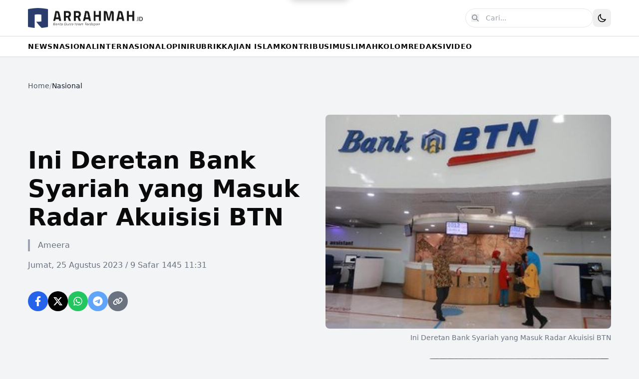

--- FILE ---
content_type: text/html
request_url: https://www.arrahmah.id/ini-deretan-bank-syariah-yang-masuk-radar-akuisisi-btn/
body_size: 18769
content:
<!DOCTYPE html><html lang="id"> <head><meta charset="UTF-8"><meta name="viewport" content="width=device-width, initial-scale=1.0"><meta name="description" content><link rel="icon" type="image/svg+xml" href="/favicon.svg"><meta name="generator" content="Astro v5.16.2"><title>Ini Deretan Bank Syariah yang Masuk Radar Akuisisi BTN - Situs Informasi Dunia Islam Terdepan</title><!-- Open Graph --><meta property="og:title" content="Ini Deretan Bank Syariah yang Masuk Radar Akuisisi BTN"><meta property="og:description" content><meta property="og:image" content="https://img.arrahmah.id/06d4585/w_800,h_600/static.arrahmah.id/wp/images/stories/2023/08/8cea2d1b-3542-48d9-a38c-e0942170cfaf_169.jpeg"><meta property="og:type" content="article"><meta property="og:url" content="https://www.arrahmah.id/ini-deretan-bank-syariah-yang-masuk-radar-akuisisi-btn"><meta property="og:site_name" content="Arrahmah.id"><!-- Twitter Card --><meta name="twitter:card" content="summary_large_image"><meta name="twitter:title" content="Ini Deretan Bank Syariah yang Masuk Radar Akuisisi BTN"><meta name="twitter:description" content><meta name="twitter:image" content="https://img.arrahmah.id/06d4585/w_800,h_600/static.arrahmah.id/wp/images/stories/2023/08/8cea2d1b-3542-48d9-a38c-e0942170cfaf_169.jpeg"><link rel="preconnect" href="https://fonts.googleapis.com"><link rel="preconnect" href="https://fonts.gstatic.com" crossorigin><link href="https://fonts.googleapis.com/css2?family=Playfair+Display:wght@700;900&family=Roboto:wght@400;500;700&display=swap" rel="stylesheet"><meta name="astro-view-transitions-enabled" content="true"><meta name="astro-view-transitions-fallback" content="animate"><script type="module" src="/_astro/ClientRouter.astro_astro_type_script_index_0_lang.BZKiRtLQ.js"></script><script>(function(){const jetpackStatsSrc = "https://stats.wp.com/e-202604.js";

      const getThemePreference = () => {
        if (typeof localStorage !== "undefined" && localStorage.getItem("theme")) {
          return localStorage.getItem("theme");
        }
        return window.matchMedia("(prefers-color-scheme: dark)").matches
          ? "dark"
          : "light";
      };

      const applyTheme = () => {
        const isDark = getThemePreference() === "dark";
        document.documentElement.classList[isDark ? "add" : "remove"]("dark");
      };

      // Apply theme on initial load
      applyTheme();

      // CRITICAL: Apply theme to newDocument BEFORE swap happens
      // This is the recommended Astro pattern for dark mode with View Transitions
      document.addEventListener("astro:before-swap", (event) => {
        const isDark = getThemePreference() === "dark";
        event.newDocument.documentElement.classList[isDark ? "add" : "remove"]("dark");
      });

      const trackJetpack = () => {
        if (window._stq) {
          window._stq.push(["trackPageview"]);
        }
      };

      // Track theme changes via MutationObserver
      let themeObserver = null;
      const initObserver = () => {
        if (themeObserver) themeObserver.disconnect();
        if (typeof localStorage !== "undefined") {
          themeObserver = new MutationObserver(() => {
            const isDark = document.documentElement.classList.contains("dark");
            localStorage.setItem("theme", isDark ? "dark" : "light");
          });
          themeObserver.observe(document.documentElement, {
            attributes: true,
            attributeFilter: ["class"],
          });
        }
      };

      // Re-init observer after swap (for new document)
      document.addEventListener("astro:after-swap", () => {
        initObserver();
        trackJetpack();
      });

      // Loading pill for View Transitions
      document.addEventListener("astro:before-preparation", () => {
        const pill = document.getElementById("loading-pill");
        if (pill) pill.classList.add("active");
      });

      document.addEventListener("astro:after-preparation", () => {
        const pill = document.getElementById("loading-pill");
        if (pill) pill.classList.remove("active");
      });

      if (typeof localStorage !== "undefined") {
        initObserver();
      }
    })();</script><script type="text/javascript" src="https://stats.wp.com/e-202604.js" id="jetpack-stats-js" defer data-astro-transition-persist="astro-m4twhcdh-1"></script><link rel="stylesheet" href="/_astro/_path_.aQbF54un.css">
<style>.astro-route-announcer{position:absolute;left:0;top:0;clip:rect(0 0 0 0);clip-path:inset(50%);overflow:hidden;white-space:nowrap;width:1px;height:1px}.scrollbar-hide[data-astro-cid-6bnvirno]{-ms-overflow-style:none;scrollbar-width:none}.scrollbar-hide[data-astro-cid-6bnvirno]::-webkit-scrollbar{display:none}body{font-family:Roboto,-apple-system,BlinkMacSystemFont,Segoe UI,sans-serif}.text-primary{color:#1e40af}.dark .text-primary-dark{color:#3b82f6}.bg-primary{background-color:#1e40af}.hover\:text-primary:hover{color:#1e40af}.dark .dark\:hover\:text-primary-dark:hover{color:#3b82f6}.group:hover .group-hover\:text-primary{color:#1e40af}.dark .group:hover .dark\:group-hover\:text-primary-dark{color:#3b82f6}.group:hover .group-hover\:bg-primary{background-color:#1e40af}.loading-pill{position:fixed;top:0;left:50%;transform:translate(-50%) translateY(-100%);z-index:9999;display:flex;align-items:center;gap:8px;padding:10px 20px;background:#1e40af;color:#fff;border-radius:0 0 20px 20px;font-size:14px;font-weight:500;box-shadow:0 4px 12px #00000026;transition:transform .3s ease}.dark .loading-pill{background:#3b82f6}.loading-pill.active{transform:translate(-50%) translateY(0)}.loading-spinner{width:18px;height:18px;animation:spin 1s linear infinite}@keyframes spin{to{transform:rotate(360deg)}}@keyframes astroFadeInOut{0%{opacity:1}to{opacity:0}}@keyframes astroFadeIn{0%{opacity:0;mix-blend-mode:plus-lighter}to{opacity:1;mix-blend-mode:plus-lighter}}@keyframes astroFadeOut{0%{opacity:1;mix-blend-mode:plus-lighter}to{opacity:0;mix-blend-mode:plus-lighter}}@keyframes astroSlideFromRight{0%{transform:translate(100%)}}@keyframes astroSlideFromLeft{0%{transform:translate(-100%)}}@keyframes astroSlideToRight{to{transform:translate(100%)}}@keyframes astroSlideToLeft{to{transform:translate(-100%)}}@media(prefers-reduced-motion){::view-transition-group(*),::view-transition-old(*),::view-transition-new(*){animation:none!important}[data-astro-transition-scope]{animation:none!important}}
</style>
<link rel="stylesheet" href="/_astro/_path_.Dftn0hgn.css">
<style>@keyframes slideUp{0%{transform:translateY(100px);opacity:0}to{transform:translateY(0);opacity:1}}@keyframes fadeInUp{0%{transform:translateY(30px);opacity:0}to{transform:translateY(0);opacity:1}}@keyframes blob{0%,to{transform:translate(0) scale(1)}25%{transform:translate(20px,-50px) scale(1.1)}50%{transform:translate(-20px,20px) scale(.9)}75%{transform:translate(50px,50px) scale(1.05)}}.animate-slideUp[data-astro-cid-blwn7s3c]{animation:slideUp 1s ease-out both}.animate-fadeInUp[data-astro-cid-blwn7s3c]{animation:fadeInUp .8s ease-out both}.animate-blob[data-astro-cid-blwn7s3c]{animation:blob 7s infinite}.animation-delay-2000[data-astro-cid-blwn7s3c]{animation-delay:2s}.animation-delay-4000[data-astro-cid-blwn7s3c]{animation-delay:4s}.animate-pulse[data-astro-cid-blwn7s3c]{animation:pulse 3s cubic-bezier(.4,0,.6,1) infinite}@keyframes pulse{0%,to{opacity:1}50%{opacity:.5}}.line-clamp-2[data-astro-cid-blwn7s3c]{display:-webkit-box;-webkit-line-clamp:2;-webkit-box-orient:vertical;overflow:hidden}.font-sans[data-astro-cid-blwn7s3c]{font-family:Roboto,-apple-system,BlinkMacSystemFont,Segoe UI,sans-serif}html.dark{color-scheme:dark}.dark[data-astro-cid-blwn7s3c] h1[data-astro-cid-blwn7s3c]{color:#3b82f6!important}.dark[data-astro-cid-blwn7s3c] a[data-astro-cid-blwn7s3c][style*="background-color: #1e40af"]{background-color:#3b82f6!important}.dark[data-astro-cid-blwn7s3c] a[data-astro-cid-blwn7s3c][style*="color: #1e40af"]{color:#3b82f6!important;border-color:#3b82f6!important}.dark[data-astro-cid-blwn7s3c] span[data-astro-cid-blwn7s3c][style*="color: #1e40af"]{color:#3b82f6!important}.dark[data-astro-cid-blwn7s3c] div[data-astro-cid-blwn7s3c][style*="background-color: rgba(30, 64, 175"]{background-color:#3b82f61a!important}.group[data-astro-cid-blwn7s3c]:hover .group-hover\:text-primary[data-astro-cid-blwn7s3c]{color:#1e40af}.dark[data-astro-cid-blwn7s3c] .group[data-astro-cid-blwn7s3c]:hover .group-hover\:text-primary[data-astro-cid-blwn7s3c]{color:#3b82f6}
.prose{color:inherit}.prose p{line-height:1.75;margin-bottom:1.25rem}.prose h2{font-size:1.875rem;font-weight:600;margin:2rem 0 1rem}.prose h3{font-size:1.5rem;font-weight:600;margin:1.5rem 0 .75rem}.prose a{color:#1e40af;text-decoration:underline}.dark .prose a{color:#3b82f6}.prose a:hover{opacity:.8}.prose strong{font-weight:700}.prose em{font-style:italic}.prose blockquote{border-left:4px solid #1e40af;padding-left:1rem;margin:1.5rem 0;color:#666}.dark .prose blockquote{color:#aaa;border-left-color:#3b82f6}.prose ul,.prose ol{margin:1.25rem 0;padding-left:1.875rem}.prose li{margin-bottom:.5rem}.prose img{max-width:100%;height:auto;margin:1.5rem 0;border-radius:.5rem}.embed-twitter{display:flex;max-width:500px;width:100%;margin:10px 0}.embed-twitter .twitter-tweet-rendered,.embed-twitter iframe{border-radius:12px!important}.embed-youtube{position:relative;padding-bottom:56.25%;height:0;overflow:hidden;max-width:100%;margin:1.5rem 0}.embed-youtube iframe{position:absolute;top:0;left:0;width:100%;height:100%;border:0}.embed-instagram{display:flex;justify-content:center;max-width:540px;margin:1.5rem 0}.embed-instagram .instagram-media{min-width:326px!important;max-width:540px!important;width:100%!important}
</style><script type="module" src="/_astro/page.BrtTna5W.js"></script></head> <body class="min-h-screen font-sans bg-gray-100 dark:bg-gray-900 dark:text-white"> <div id="loading-pill" class="loading-pill" data-astro-transition-persist="astro-v7xd2e7h-2"> <svg class="loading-spinner" viewBox="0 0 24 24"> <circle cx="12" cy="12" r="10" stroke="currentColor" stroke-width="3" fill="none" stroke-dasharray="32" stroke-linecap="round"></circle> </svg> <span>Memuat...</span> </div> <header class="sticky top-0 z-50 bg-white py-4 shadow-sm dark:bg-gray-900 lg:px-4"> <div class="container mx-auto flex max-w-[1200px] items-center justify-between px-4"> <div class="flex items-center"> <a href="/" class="group flex-shrink-0"> <img src="/img/logo.png" alt="Arrahmah.id" class="block h-10 w-auto dark:hidden"> <img src="/img/logo-white.png" alt="Arrahmah.id" class="hidden h-10 w-auto dark:block"> </a> </div> <div class="flex items-center gap-2"> <form action="/search" method="GET" class="relative "> <!-- Desktop: Full input --> <div class="hidden md:block"> <input type="text" name="q" value placeholder="Cari..." class="w-64 rounded-full border border-gray-200 px-4 py-2 pl-10 text-sm transition-all hover:shadow-md focus:outline-none focus:ring-2 focus:ring-primary dark:border-gray-700 dark:bg-gray-800 dark:text-white dark:placeholder-gray-400"> <button type="submit" class="dark:hover:text-primary-dark absolute left-3 top-1/2 -translate-y-1/2 text-gray-500 transition-colors hover:text-primary dark:text-gray-400" aria-label="Cari"> <svg xmlns="http://www.w3.org/2000/svg" class="h-4 w-4" fill="none" viewBox="0 0 24 24" stroke="currentColor"> <path stroke-linecap="round" stroke-linejoin="round" stroke-width="2" d="M21 21l-6-6m2-5a7 7 0 11-14 0 7 7 0 0114 0z"></path> </svg> </button> </div> <!-- Mobile: Icon only, links to search page --> <a href="/search" class="dark:hover:text-primary-dark flex h-10 w-10 items-center justify-center rounded-full text-gray-700 transition-colors hover:bg-gray-100 hover:text-primary dark:text-gray-300 dark:hover:bg-gray-800 md:hidden" aria-label="Buka halaman pencarian"> <svg xmlns="http://www.w3.org/2000/svg" class="h-5 w-5" fill="none" viewBox="0 0 24 24" stroke="currentColor"> <path stroke-linecap="round" stroke-linejoin="round" stroke-width="2" d="M21 21l-6-6m2-5a7 7 0 11-14 0 7 7 0 0114 0z"></path> </svg> </a> </form> <button id="darkModeToggle" class="rounded-lg p-2 transition-colors hover:bg-gray-100 dark:hover:bg-gray-800" aria-label="Toggle Dark Mode"> <svg class="h-5 w-5 dark:hidden" fill="none" viewBox="0 0 24 24" stroke="currentColor"> <path stroke-linecap="round" stroke-linejoin="round" stroke-width="2" d="M20.354 15.354A9 9 0 018.646 3.646 9.003 9.003 0 0012 21a9.003 9.003 0 008.354-5.646z"></path> </svg> <svg class="hidden h-5 w-5 text-yellow-400 dark:block" fill="none" viewBox="0 0 24 24" stroke="currentColor"> <path stroke-linecap="round" stroke-linejoin="round" stroke-width="2" d="M12 3v1m0 16v1m9-9h-1M4 12H3m15.364 6.364l-.707-.707M6.343 6.343l-.707-.707m12.728 0l-.707.707M6.343 17.657l-.707.707M16 12a4 4 0 11-8 0 4 4 0 018 0z"></path> </svg> </button> </div> </div> </header> <script type="module">function e(){document.getElementById("darkModeToggle")?.addEventListener("click",()=>{document.documentElement.classList.toggle("dark")})}e();document.addEventListener("astro:after-swap",e);</script> <nav class="sticky top-[72px] z-40 border-b border-t bg-white shadow-sm dark:border-gray-700 dark:bg-gray-900" data-astro-cid-6bnvirno> <div class="container relative mx-auto max-w-[1200px]" data-astro-cid-6bnvirno> <div class="scrollbar-hide overflow-x-auto" data-astro-cid-6bnvirno> <ul class="flex min-w-max flex-nowrap gap-4 whitespace-nowrap px-4 text-sm font-bold uppercase tracking-wider" data-astro-cid-6bnvirno> <li class="group relative" data-astro-cid-6bnvirno> <a href="/kanal/news" class="dark:hover:text-primary-dark relative block py-2.5 transition-colors duration-200 hover:text-primary" data-astro-cid-6bnvirno> NEWS </a> <span class="dark:bg-primary-dark absolute bottom-0 left-0 h-[3px] w-0 bg-primary transition-all duration-300 group-hover:w-full" data-astro-cid-6bnvirno></span> </li><li class="group relative" data-astro-cid-6bnvirno> <a href="/kanal/nasional" class="dark:hover:text-primary-dark relative block py-2.5 transition-colors duration-200 hover:text-primary" data-astro-cid-6bnvirno> NASIONAL </a> <span class="dark:bg-primary-dark absolute bottom-0 left-0 h-[3px] w-0 bg-primary transition-all duration-300 group-hover:w-full" data-astro-cid-6bnvirno></span> </li><li class="group relative" data-astro-cid-6bnvirno> <a href="/kanal/internasional" class="dark:hover:text-primary-dark relative block py-2.5 transition-colors duration-200 hover:text-primary" data-astro-cid-6bnvirno> INTERNASIONAL </a> <span class="dark:bg-primary-dark absolute bottom-0 left-0 h-[3px] w-0 bg-primary transition-all duration-300 group-hover:w-full" data-astro-cid-6bnvirno></span> </li><li class="group relative" data-astro-cid-6bnvirno> <a href="/kanal/opini" class="dark:hover:text-primary-dark relative block py-2.5 transition-colors duration-200 hover:text-primary" data-astro-cid-6bnvirno> OPINI </a> <span class="dark:bg-primary-dark absolute bottom-0 left-0 h-[3px] w-0 bg-primary transition-all duration-300 group-hover:w-full" data-astro-cid-6bnvirno></span> </li><li class="group relative" data-astro-cid-6bnvirno> <a href="/kanal/rubrik" class="dark:hover:text-primary-dark relative block py-2.5 transition-colors duration-200 hover:text-primary" data-astro-cid-6bnvirno> RUBRIK </a> <span class="dark:bg-primary-dark absolute bottom-0 left-0 h-[3px] w-0 bg-primary transition-all duration-300 group-hover:w-full" data-astro-cid-6bnvirno></span> </li><li class="group relative" data-astro-cid-6bnvirno> <a href="/kanal/kajian-islam" class="dark:hover:text-primary-dark relative block py-2.5 transition-colors duration-200 hover:text-primary" data-astro-cid-6bnvirno> KAJIAN ISLAM </a> <span class="dark:bg-primary-dark absolute bottom-0 left-0 h-[3px] w-0 bg-primary transition-all duration-300 group-hover:w-full" data-astro-cid-6bnvirno></span> </li><li class="group relative" data-astro-cid-6bnvirno> <a href="/kanal/kontribusi" class="dark:hover:text-primary-dark relative block py-2.5 transition-colors duration-200 hover:text-primary" data-astro-cid-6bnvirno> KONTRIBUSI </a> <span class="dark:bg-primary-dark absolute bottom-0 left-0 h-[3px] w-0 bg-primary transition-all duration-300 group-hover:w-full" data-astro-cid-6bnvirno></span> </li><li class="group relative" data-astro-cid-6bnvirno> <a href="/kanal/muslimah" class="dark:hover:text-primary-dark relative block py-2.5 transition-colors duration-200 hover:text-primary" data-astro-cid-6bnvirno> MUSLIMAH </a> <span class="dark:bg-primary-dark absolute bottom-0 left-0 h-[3px] w-0 bg-primary transition-all duration-300 group-hover:w-full" data-astro-cid-6bnvirno></span> </li><li class="group relative" data-astro-cid-6bnvirno> <a href="/kanal/kolom" class="dark:hover:text-primary-dark relative block py-2.5 transition-colors duration-200 hover:text-primary" data-astro-cid-6bnvirno> KOLOM </a> <span class="dark:bg-primary-dark absolute bottom-0 left-0 h-[3px] w-0 bg-primary transition-all duration-300 group-hover:w-full" data-astro-cid-6bnvirno></span> </li><li class="group relative" data-astro-cid-6bnvirno> <a href="/kanal/redaksi" class="dark:hover:text-primary-dark relative block py-2.5 transition-colors duration-200 hover:text-primary" data-astro-cid-6bnvirno> REDAKSI </a> <span class="dark:bg-primary-dark absolute bottom-0 left-0 h-[3px] w-0 bg-primary transition-all duration-300 group-hover:w-full" data-astro-cid-6bnvirno></span> </li><li class="group relative" data-astro-cid-6bnvirno> <a href="https://arrahmahvideo.com" class="dark:hover:text-primary-dark relative block py-2.5 transition-colors duration-200 hover:text-primary" target="_blank" rel="noopener noreferrer" data-astro-cid-6bnvirno> VIDEO </a> <span class="dark:bg-primary-dark absolute bottom-0 left-0 h-[3px] w-0 bg-primary transition-all duration-300 group-hover:w-full" data-astro-cid-6bnvirno></span> </li> </ul> </div> </div> </nav>  <main> <main class="container mx-auto max-w-[1200px] px-4 py-12"><nav class="mb-8" aria-label="Breadcrumb"> <ol class="flex flex-wrap gap-2 text-sm text-gray-600 dark:text-gray-400">  <li> <a href="/" class="dark:hover:text-primary-dark transition-colors hover:text-primary"> Home </a> </li> <li class="text-gray-400 dark:text-gray-600">/</li> <li> <a href="/kanal/nasional" class="dark:hover:text-primary-dark transition-colors hover:text-primary pointer-events-none text-gray-900 dark:text-gray-100"> Nasional </a> </li>  </ol> </nav><div class="grid grid-cols-1 gap-6 mt-12 mb-8 lg:grid-cols-2"><div class="flex flex-col justify-center"><h1 class="mb-4 font-sans text-3xl font-bold dark:text-white md:text-4xl lg:text-5xl lg:leading-[1.2]">Ini Deretan Bank Syariah yang Masuk Radar Akuisisi BTN</h1><div class="pl-4 mb-4 font-sans text-base text-gray-500 border-l-4 border-gray-400 dark:border-gray-700 dark:text-gray-500"><span class="font-medium">Ameera</span></div><div class="mb-4 font-sans text-base text-gray-500 dark:text-gray-400">Jumat, 25 Agustus 2023 / 9 Safar 1445 11:31</div><div class="share-widget mt-6 flex gap-3"> <!-- Facebook --> <a href="https://www.facebook.com/sharer/sharer.php?u=https%3A%2F%2Fwww.arrahmah.id%2Fini-deretan-bank-syariah-yang-masuk-radar-akuisisi-btn" target="_blank" rel="noopener noreferrer" class="flex h-10 w-10 items-center justify-center rounded-full bg-blue-600 text-white transition-colors hover:bg-blue-700" aria-label="Share on Facebook"> <svg class="h-5 w-5" fill="currentColor" viewBox="0 0 320 512"> <path d="M279.14 288l14.22-92.66h-88.91v-60.13c0-25.35 12.42-50.06 52.24-50.06h40.42V6.26S260.43 0 225.36 0c-73.22 0-121.08 44.38-121.08 124.72v70.62H22.89V288h81.39v224h100.17V288z"></path> </svg> </a> <!-- Twitter/X --> <a href="https://twitter.com/intent/tweet?url=https%3A%2F%2Fwww.arrahmah.id%2Fini-deretan-bank-syariah-yang-masuk-radar-akuisisi-btn&text=Ini%20Deretan%20Bank%20Syariah%20yang%20Masuk%20Radar%20Akuisisi%20BTN" target="_blank" rel="noopener noreferrer" class="flex h-10 w-10 items-center justify-center rounded-full bg-black text-white transition-colors hover:bg-gray-800" aria-label="Share on Twitter"> <svg class="h-5 w-5" fill="currentColor" viewBox="0 0 512 512"> <path d="M389.2 48h70.6L305.6 224.2 487 464H345L233.7 318.6 106.5 464H35.8L200.7 275.5 26.8 48H172.4L272.9 180.9 389.2 48zM364.4 421.8h39.1L151.1 88h-42L364.4 421.8z"></path> </svg> </a> <!-- WhatsApp --> <a href="https://api.whatsapp.com/send?text=Ini%20Deretan%20Bank%20Syariah%20yang%20Masuk%20Radar%20Akuisisi%20BTN%0A%0Ahttps%3A%2F%2Fwww.arrahmah.id%2Fini-deretan-bank-syariah-yang-masuk-radar-akuisisi-btn" target="_blank" rel="noopener noreferrer" class="flex h-10 w-10 items-center justify-center rounded-full bg-green-500 text-white transition-colors hover:bg-green-600" aria-label="Share on WhatsApp"> <svg class="h-5 w-5" fill="currentColor" viewBox="0 0 448 512"> <path d="M380.9 97.1C339 55.1 283.2 32 223.9 32c-122.4 0-222 99.6-222 222 0 39.1 10.2 77.3 29.6 111L0 480l117.7-30.9c32.4 17.7 68.9 27 106.1 27h.1c122.3 0 224.1-99.6 224.1-222 0-59.3-25.2-115-67.1-157zm-157 341.6c-33.2 0-65.7-8.9-94-25.7l-6.7-4-69.8 18.3L72 359.2l-4.4-7c-18.5-29.4-28.2-63.3-28.2-98.2 0-101.7 82.8-184.5 184.6-184.5 49.3 0 95.6 19.2 130.4 54.1 34.8 34.9 56.2 81.2 56.1 130.5 0 101.8-84.9 184.6-186.6 184.6zm101.2-138.2c-5.5-2.8-32.8-16.2-37.9-18-5.1-1.9-8.8-2.8-12.5 2.8-3.7 5.6-14.3 18-17.6 21.8-3.2 3.7-6.5 4.2-12 1.4-32.6-16.3-54-29.1-75.5-66-5.7-9.8 5.7-9.1 16.3-30.3 1.8-3.7.9-6.9-.5-9.7-1.4-2.8-12.5-30.1-17.1-41.2-4.5-10.8-9.1-9.3-12.5-9.5-3.2-.2-6.9-.2-10.6-.2-3.7 0-9.7 1.4-14.8 6.9-5.1 5.6-19.4 19-19.4 46.3 0 27.3 19.9 53.7 22.6 57.4 2.8 3.7 39.1 59.7 94.8 83.8 35.2 15.2 49 16.5 66.6 13.9 10.7-1.6 32.8-13.4 37.4-26.4 4.6-13 4.6-24.1 3.2-26.4-1.3-2.5-5-3.9-10.5-6.6z"></path> </svg> </a> <!-- Telegram --> <a href="https://t.me/share/url?url=https%3A%2F%2Fwww.arrahmah.id%2Fini-deretan-bank-syariah-yang-masuk-radar-akuisisi-btn&text=Ini%20Deretan%20Bank%20Syariah%20yang%20Masuk%20Radar%20Akuisisi%20BTN" target="_blank" rel="noopener noreferrer" class="flex h-10 w-10 items-center justify-center rounded-full bg-blue-400 text-white transition-colors hover:bg-blue-500" aria-label="Share on Telegram"> <svg class="h-5 w-5" fill="currentColor" viewBox="0 0 496 512"> <path d="M248,8C111.033,8,0,119.033,0,256S111.033,504,248,504,496,392.967,496,256,384.967,8,248,8ZM362.952,176.66c-3.732,39.215-19.881,134.378-28.1,178.3-3.476,18.584-10.322,24.816-16.948,25.425-14.4,1.326-25.338-9.517-39.287-18.661-21.827-14.308-34.158-23.215-55.346-37.177-24.485-16.135-8.612-25,5.342-39.5,3.652-3.793,67.107-61.51,68.335-66.746.153-.655.3-3.1-1.154-4.384s-3.59-.849-5.135-.5q-3.283.746-104.608,69.142-14.845,10.194-26.894,9.934c-8.855-.191-25.888-5.006-38.551-9.123-15.531-5.048-27.875-7.717-26.8-16.291q.84-6.7,18.45-13.7,108.446-47.248,144.628-62.3c68.872-28.647,83.183-33.623,92.511-33.789,2.052-.034,6.639.474,9.61,2.885a10.452,10.452,0,0,1,3.53,6.716A43.765,43.765,0,0,1,362.952,176.66Z"></path> </svg> </a> <!-- Copy Link --> <button id="copyLink" class="flex h-10 w-10 items-center justify-center rounded-full bg-gray-500 text-white transition-colors hover:bg-gray-600" aria-label="Copy link"> <svg class="h-5 w-5" fill="currentColor" viewBox="0 0 640 512"> <path d="M579.8 267.7c56.5-56.5 56.5-148 0-204.5c-50-50-128.8-56.5-186.3-15.4l-1.6 1.1c-14.4 10.3-17.7 30.3-7.4 44.6s30.3 17.7 44.6 7.4l1.6-1.1c32.1-22.9 76-19.3 103.8 8.6c31.5 31.5 31.5 82.5 0 114L422.3 334.8c-31.5 31.5-82.5 31.5-114 0c-27.9-27.9-31.5-71.8-8.6-103.8l1.1-1.6c10.3-14.4 6.9-34.4-7.4-44.6s-34.4-6.9-44.6 7.4l-1.1 1.6C206.5 251.2 213 330 263 380c56.5 56.5 148 56.5 204.5 0L579.8 267.7zM60.2 244.3c-56.5 56.5-56.5 148 0 204.5c50 50 128.8 56.5 186.3 15.4l1.6-1.1c14.4-10.3 17.7-30.3 7.4-44.6s-30.3-17.7-44.6-7.4l-1.6 1.1c-32.1 22.9-76 19.3-103.8-8.6C74 372 74 321 105.5 289.5L217.7 177.2c31.5-31.5 82.5-31.5 114 0c27.9 27.9 31.5 71.8 8.6 103.8l-1.1 1.6c-10.3 14.4-6.9 34.4 7.4 44.6s34.4 6.9 44.6-7.4l1.1-1.6C434.5 260.8 428 182 378 132c-56.5-56.5-148-56.5-204.5 0L60.2 244.3z"></path> </svg> </button> </div> <script>(function(){const url = "https://www.arrahmah.id/ini-deretan-bank-syariah-yang-masuk-radar-akuisisi-btn";

  document.getElementById("copyLink")?.addEventListener("click", () => {
    navigator.clipboard.writeText(url).then(() => {
      alert("Link copied to clipboard!");
    });
  });
})();</script><style>astro-island,astro-slot,astro-static-slot{display:contents}</style><script>(()=>{var e=async t=>{await(await t())()};(self.Astro||(self.Astro={})).load=e;window.dispatchEvent(new Event("astro:load"));})();</script><script>(()=>{var A=Object.defineProperty;var g=(i,o,a)=>o in i?A(i,o,{enumerable:!0,configurable:!0,writable:!0,value:a}):i[o]=a;var d=(i,o,a)=>g(i,typeof o!="symbol"?o+"":o,a);{let i={0:t=>m(t),1:t=>a(t),2:t=>new RegExp(t),3:t=>new Date(t),4:t=>new Map(a(t)),5:t=>new Set(a(t)),6:t=>BigInt(t),7:t=>new URL(t),8:t=>new Uint8Array(t),9:t=>new Uint16Array(t),10:t=>new Uint32Array(t),11:t=>1/0*t},o=t=>{let[l,e]=t;return l in i?i[l](e):void 0},a=t=>t.map(o),m=t=>typeof t!="object"||t===null?t:Object.fromEntries(Object.entries(t).map(([l,e])=>[l,o(e)]));class y extends HTMLElement{constructor(){super(...arguments);d(this,"Component");d(this,"hydrator");d(this,"hydrate",async()=>{var b;if(!this.hydrator||!this.isConnected)return;let e=(b=this.parentElement)==null?void 0:b.closest("astro-island[ssr]");if(e){e.addEventListener("astro:hydrate",this.hydrate,{once:!0});return}let c=this.querySelectorAll("astro-slot"),n={},h=this.querySelectorAll("template[data-astro-template]");for(let r of h){let s=r.closest(this.tagName);s!=null&&s.isSameNode(this)&&(n[r.getAttribute("data-astro-template")||"default"]=r.innerHTML,r.remove())}for(let r of c){let s=r.closest(this.tagName);s!=null&&s.isSameNode(this)&&(n[r.getAttribute("name")||"default"]=r.innerHTML)}let p;try{p=this.hasAttribute("props")?m(JSON.parse(this.getAttribute("props"))):{}}catch(r){let s=this.getAttribute("component-url")||"<unknown>",v=this.getAttribute("component-export");throw v&&(s+=` (export ${v})`),console.error(`[hydrate] Error parsing props for component ${s}`,this.getAttribute("props"),r),r}let u;await this.hydrator(this)(this.Component,p,n,{client:this.getAttribute("client")}),this.removeAttribute("ssr"),this.dispatchEvent(new CustomEvent("astro:hydrate"))});d(this,"unmount",()=>{this.isConnected||this.dispatchEvent(new CustomEvent("astro:unmount"))})}disconnectedCallback(){document.removeEventListener("astro:after-swap",this.unmount),document.addEventListener("astro:after-swap",this.unmount,{once:!0})}connectedCallback(){if(!this.hasAttribute("await-children")||document.readyState==="interactive"||document.readyState==="complete")this.childrenConnectedCallback();else{let e=()=>{document.removeEventListener("DOMContentLoaded",e),c.disconnect(),this.childrenConnectedCallback()},c=new MutationObserver(()=>{var n;((n=this.lastChild)==null?void 0:n.nodeType)===Node.COMMENT_NODE&&this.lastChild.nodeValue==="astro:end"&&(this.lastChild.remove(),e())});c.observe(this,{childList:!0}),document.addEventListener("DOMContentLoaded",e)}}async childrenConnectedCallback(){let e=this.getAttribute("before-hydration-url");e&&await import(e),this.start()}async start(){let e=JSON.parse(this.getAttribute("opts")),c=this.getAttribute("client");if(Astro[c]===void 0){window.addEventListener(`astro:${c}`,()=>this.start(),{once:!0});return}try{await Astro[c](async()=>{let n=this.getAttribute("renderer-url"),[h,{default:p}]=await Promise.all([import(this.getAttribute("component-url")),n?import(n):()=>()=>{}]),u=this.getAttribute("component-export")||"default";if(!u.includes("."))this.Component=h[u];else{this.Component=h;for(let f of u.split("."))this.Component=this.Component[f]}return this.hydrator=p,this.hydrate},e,this)}catch(n){console.error(`[astro-island] Error hydrating ${this.getAttribute("component-url")}`,n)}}attributeChangedCallback(){this.hydrate()}}d(y,"observedAttributes",["props"]),customElements.get("astro-island")||customElements.define("astro-island",y)}})();</script><astro-island uid="2q0ECP" prefix="r1" component-url="/_astro/HitTracker.CV0AalLv.js" component-export="default" renderer-url="/_astro/client.D7GRuU2V.js" props="{&quot;postId&quot;:[0,455926]}" ssr client="load" opts="{&quot;name&quot;:&quot;HitTracker&quot;,&quot;value&quot;:true}"></astro-island></div><figure class="relative"><div class="overflow-hidden rounded-lg"><img src="https://img.arrahmah.id/06d4585/w_800,h_600/static.arrahmah.id/wp/images/stories/2023/08/8cea2d1b-3542-48d9-a38c-e0942170cfaf_169.jpeg" alt="Ini Deretan Bank Syariah yang Masuk Radar Akuisisi BTN" class="object-cover object-center w-full h-full" loading="lazy"></div><figcaption class="mt-2 font-sans text-sm text-right text-gray-500 dark:text-gray-400">Ini Deretan Bank Syariah yang Masuk Radar Akuisisi BTN</figcaption></figure></div><div class="grid grid-cols-1 gap-8 lg:grid-cols-12"><div class="lg:col-span-8"><article class="overflow-hidden font-serif rounded-lg prose prose-lg dark:prose-invert lg:prose-xl prose-headings:font-sans prose-headings:font-medium"><p><strong>JAKARTA (Arrahmah.id) -</strong> PT Bank Tabungan Negara (Persero) Tbk. atau BBTN tengah bersiap memisahkan unit usaha syariah (UUS). Ada tiga opsi yang akan ditempuh, di mana satu di antaranya adalah mengakuisisi bank umum syariah yang sudah ada.</p>
<p>Bank akuisisi tersebut nantinya akan digabungkan dengan BTN Syariah. Dengan demikian UUS milik BTN secara otomatis akan menjadi entitas sendiri.</p>
<p>Direktur Risk Management Bank BTN Setiyo Wibowo mengatakan proses spin off BTN Syariah untuk dijadikan BUS hingga saat ini terus berjalan dengan mempertimbangkan opsi yang paling mudah dan cepat.</p>
<p>Adapun opsi pertama yakni Bank BTN akan mendirikan perusahaan baru atau meminta lisensi baru untuk Bank Umum Syariah.</p>
<p>Opsi kedua yakni melakukan akuisisi BUS yang sudah ada untuk kemudian dilebur dengan BTN Syariah.</p>
<p>Sementara opsi ketiga, sedang dikaji kemungkinan yang paling efisien yang sampai dengan saat ini sedang dalam kajian yang mendalam.</p>
<p>"Kami serius ingin melakukan spin off BTN Syariah yang saat ini kinerjanya sangat bagus. Dengan spin off dan menjadi BUS, kami optimistis kinerja BTN Syariah akan semakin positif dan berkontribusi lebih besar bagi pembiayaan syariah khususnya pembiayaan rumah untuk masyarakat kecil," ujar Setiyo dalam keterangan tertulisnya, Kamis (24/8/2023), lansir <em>CNBC Indonesia.</em></p>
<p>Adapun saat ini ada sekitar 12 BUS yang berdiri di Indonesia. Dari 12 BUS tersebut diantaranya Bank Mega Syariah, BCA Syariah, Bank Panin Dubai Syariah, Bank Net Syariah, Bank Muamalat, BTPN Syariah, Bank Victoria Syariah, BJB Syariah, Permata Bank Syariah, Bank NTB Syariah, dan Bank Syariah Bukopin.</p>
<p>(ameera/arrahmah.id)</p></article><div class="pt-8 mt-8 font-sans text-base text-gray-500 border-t border-gray-200 dark:border-gray-700 dark:text-gray-400"><div class="flex flex-wrap gap-2"><span class="inline-block px-3 py-1 text-sm bg-gray-100 rounded-full dark:bg-gray-800">bank syariah</span></div></div></div><aside class="space-y-6 lg:col-span-4"><div class="overflow-hidden bg-white rounded-lg shadow dark:bg-gray-800"><iframe src="https://www.arrahmah.net/jadwal-shalat/?bg=097900" scrolling="no" width="100%" height="200" frameborder="0" title="Jadwal Shalat"></iframe></div><div class="p-4 bg-gray-50 rounded-lg dark:bg-gray-800"><div class="mb-4"><h2 class="border-l-4 border-yellow-500 pl-3 text-2xl font-bold">BERITA TERBARU</h2></div><div class="space-y-6"><a href="/afghanistan-akan-menghentikan-semua-impor-obat-obatan-pakistan-pada-9-februari" class="flex gap-4 group" aria-label="Afghanistan Akan Menghentikan Semua Impor Obat-obatan Pakistan pada 9 Februari"><img src="https://img.arrahmah.id/5bdad34/w_400,h_250/static.arrahmah.id/wp/images/stories/2026/01/New-Project-14.jpg" alt="Afghanistan Akan Menghentikan Semua Impor Obat-obatan Pakistan pada 9 Februari" loading="lazy" decoding="async" class="object-cover flex-shrink-0 w-32 h-20 bg-gray-200 rounded-lg dark:bg-gray-700"><div class="min-w-0"><div class="font-sans text-base font-bold leading-snug text-gray-900 group-hover:text-primary dark:text-white dark:group-hover:text-primary-dark line-clamp-3">Afghanistan Akan Menghentikan Semua Impor Obat-obatan Pakistan pada 9 Februari</div><div class="mt-1 font-sans text-sm text-gray-500 dark:text-gray-400">Kamis, 22 Januari 2026</div></div></a><a href="/israel-kembali-jatuhkan-selebaran-di-gaza-perintahkan-keluarga-untuk-mengungsi" class="flex gap-4 group" aria-label="'Israel' Kembali Jatuhkan Selebaran di Gaza, Perintahkan Keluarga untuk Mengungsi"><img src="https://img.arrahmah.id/30e5aa5/w_400,h_250/static.arrahmah.id/wp/images/stories/2026/01/gettyimages-2233872942.webp" alt="'Israel' Kembali Jatuhkan Selebaran di Gaza, Perintahkan Keluarga untuk Mengungsi" loading="lazy" decoding="async" class="object-cover flex-shrink-0 w-32 h-20 bg-gray-200 rounded-lg dark:bg-gray-700"><div class="min-w-0"><div class="font-sans text-base font-bold leading-snug text-gray-900 group-hover:text-primary dark:text-white dark:group-hover:text-primary-dark line-clamp-3">&#39;Israel&#39; Kembali Jatuhkan Selebaran di Gaza, Perintahkan Keluarga untuk Mengungsi</div><div class="mt-1 font-sans text-sm text-gray-500 dark:text-gray-400">Kamis, 22 Januari 2026</div></div></a><a href="/balas-pernyataan-trump-hamas-senjata-ada-karena-penjajahan-masih-berlangsung" class="flex gap-4 group" aria-label="Balas Pernyataan Trump, Hamas: Senjata Ada Karena Penjajahan Masih Berlangsung."><img src="https://img.arrahmah.id/71c54f8/w_400,h_250/static.arrahmah.id/wp/images/stories/2026/01/al-nunu.webp" alt="Balas Pernyataan Trump, Hamas: Senjata Ada Karena Penjajahan Masih Berlangsung." loading="lazy" decoding="async" class="object-cover flex-shrink-0 w-32 h-20 bg-gray-200 rounded-lg dark:bg-gray-700"><div class="min-w-0"><div class="font-sans text-base font-bold leading-snug text-gray-900 group-hover:text-primary dark:text-white dark:group-hover:text-primary-dark line-clamp-3">Balas Pernyataan Trump, Hamas: Senjata Ada Karena Penjajahan Masih Berlangsung.</div><div class="mt-1 font-sans text-sm text-gray-500 dark:text-gray-400">Kamis, 22 Januari 2026</div></div></a><a href="/tuding-berafiliasi-dengan-hamas-as-jatuhkan-sanksi-pada-6-lembaga-amal-gaza" class="flex gap-4 group" aria-label="Tuding Berafiliasi dengan Hamas, AS Jatuhkan Sanksi pada 6 Lembaga Amal Gaza"><img src="https://img.arrahmah.id/07ea821/w_400,h_250/static.arrahmah.id/wp/images/stories/2026/01/ap_696604218a6ee-1768293409.webp" alt="Tuding Berafiliasi dengan Hamas, AS Jatuhkan Sanksi pada 6 Lembaga Amal Gaza" loading="lazy" decoding="async" class="object-cover flex-shrink-0 w-32 h-20 bg-gray-200 rounded-lg dark:bg-gray-700"><div class="min-w-0"><div class="font-sans text-base font-bold leading-snug text-gray-900 group-hover:text-primary dark:text-white dark:group-hover:text-primary-dark line-clamp-3">Tuding Berafiliasi dengan Hamas, AS Jatuhkan Sanksi pada 6 Lembaga Amal Gaza</div><div class="mt-1 font-sans text-sm text-gray-500 dark:text-gray-400">Kamis, 22 Januari 2026</div></div></a><a href="/militer-israel-intensifkan-operasi-di-hebron-jam-malam-dan-penangkapan-massal-berlanjut" class="flex gap-4 group" aria-label="Militer 'Israel' Intensifkan Operasi di Hebron, Jam Malam dan Penangkapan Massal Berlanjut"><img src="https://img.arrahmah.id/9e281d8/w_400,h_250/static.arrahmah.id/wp/images/stories/2026/01/reuters_69711fd2-1769021394.webp" alt="Militer 'Israel' Intensifkan Operasi di Hebron, Jam Malam dan Penangkapan Massal Berlanjut" loading="lazy" decoding="async" class="object-cover flex-shrink-0 w-32 h-20 bg-gray-200 rounded-lg dark:bg-gray-700"><div class="min-w-0"><div class="font-sans text-base font-bold leading-snug text-gray-900 group-hover:text-primary dark:text-white dark:group-hover:text-primary-dark line-clamp-3">Militer &#39;Israel&#39; Intensifkan Operasi di Hebron, Jam Malam dan Penangkapan Massal Berlanjut</div><div class="mt-1 font-sans text-sm text-gray-500 dark:text-gray-400">Kamis, 22 Januari 2026</div></div></a><a href="/drone-israel-tewaskan-tiga-jurnalis-komite-bantuan-mesir-di-jalur-netzarim" class="flex gap-4 group" aria-label="Drone 'Israel' Tewaskan Tiga Jurnalis Komite Bantuan Mesir di Jalur Netzarim"><img src="https://img.arrahmah.id/4516d94/w_400,h_250/static.arrahmah.id/wp/images/stories/2026/01/slained_journalists_aja.jpg" alt="Drone 'Israel' Tewaskan Tiga Jurnalis Komite Bantuan Mesir di Jalur Netzarim" loading="lazy" decoding="async" class="object-cover flex-shrink-0 w-32 h-20 bg-gray-200 rounded-lg dark:bg-gray-700"><div class="min-w-0"><div class="font-sans text-base font-bold leading-snug text-gray-900 group-hover:text-primary dark:text-white dark:group-hover:text-primary-dark line-clamp-3">Drone &#39;Israel&#39; Tewaskan Tiga Jurnalis Komite Bantuan Mesir di Jalur Netzarim</div><div class="mt-1 font-sans text-sm text-gray-500 dark:text-gray-400">Kamis, 22 Januari 2026</div></div></a><a href="/lepas-dukungan-ke-kurdi-as-minta-suriah-jadi-garda-depan-lawan-isis-di-timur-laut" class="flex gap-4 group" aria-label="Lepas Dukungan ke Kurdi, AS Minta Suriah Jadi Garda Depan Lawan ISIS di Timur Laut"><img src="https://img.arrahmah.id/ff1f1d5/w_400,h_250/static.arrahmah.id/wp/images/stories/2026/01/Lepas-Dukungan-ke-Kurdi-AS-Minta-Suriah-Jadi-Garda-Depan-Lawan-ISIS-di-Timur-Laut.jpg" alt="Lepas Dukungan ke Kurdi, AS Minta Suriah Jadi Garda Depan Lawan ISIS di Timur Laut" loading="lazy" decoding="async" class="object-cover flex-shrink-0 w-32 h-20 bg-gray-200 rounded-lg dark:bg-gray-700"><div class="min-w-0"><div class="font-sans text-base font-bold leading-snug text-gray-900 group-hover:text-primary dark:text-white dark:group-hover:text-primary-dark line-clamp-3">Lepas Dukungan ke Kurdi, AS Minta Suriah Jadi Garda Depan Lawan ISIS di Timur Laut</div><div class="mt-1 font-sans text-sm text-gray-500 dark:text-gray-400">Kamis, 22 Januari 2026</div></div></a><a href="/strategi-anti-isis-as-akan-pindahkan-massal-ribuan-tahanan-isis-dari-suriah-ke-irak" class="flex gap-4 group" aria-label="Strategi Anti-ISIS: AS Akan Pindahkan Massal Ribuan Tahanan ISIS dari Suriah ke Irak"><img src="https://img.arrahmah.id/15310db/w_400,h_250/static.arrahmah.id/wp/images/stories/2026/01/Strategi-Anti-ISIS-AS-Akan-Pindahkan-Massal-Ribuan-Tahanan-ISIS-dari-Suriah-ke-Irak.jpg" alt="Strategi Anti-ISIS: AS Akan Pindahkan Massal Ribuan Tahanan ISIS dari Suriah ke Irak" loading="lazy" decoding="async" class="object-cover flex-shrink-0 w-32 h-20 bg-gray-200 rounded-lg dark:bg-gray-700"><div class="min-w-0"><div class="font-sans text-base font-bold leading-snug text-gray-900 group-hover:text-primary dark:text-white dark:group-hover:text-primary-dark line-clamp-3">Strategi Anti-ISIS: AS Akan Pindahkan Massal Ribuan Tahanan ISIS dari Suriah ke Irak</div><div class="mt-1 font-sans text-sm text-gray-500 dark:text-gray-400">Kamis, 22 Januari 2026</div></div></a><a href="/suriah-tetapkan-penjara-sdf-sebagai-zona-terlarang-warga-dilarang-mendekat" class="flex gap-4 group" aria-label="Suriah Tetapkan Penjara SDF sebagai Zona Terlarang, Warga Dilarang Mendekat"><img src="https://img.arrahmah.id/c303bac/w_400,h_250/static.arrahmah.id/wp/images/stories/2026/01/Suriah-Tetapkan-Penjara-SDF-sebagai-Zona-Terlarang-Warga-Dilarang-Mendekat.jpg" alt="Suriah Tetapkan Penjara SDF sebagai Zona Terlarang, Warga Dilarang Mendekat" loading="lazy" decoding="async" class="object-cover flex-shrink-0 w-32 h-20 bg-gray-200 rounded-lg dark:bg-gray-700"><div class="min-w-0"><div class="font-sans text-base font-bold leading-snug text-gray-900 group-hover:text-primary dark:text-white dark:group-hover:text-primary-dark line-clamp-3">Suriah Tetapkan Penjara SDF sebagai Zona Terlarang, Warga Dilarang Mendekat</div><div class="mt-1 font-sans text-sm text-gray-500 dark:text-gray-400">Kamis, 22 Januari 2026</div></div></a><a href="/suriah-ambil-alih-penjara-sdf-ribuan-anggota-dan-keluarga-isis-tetap-ditahan" class="flex gap-4 group" aria-label="Suriah Ambil Alih Penjara SDF, Ribuan Anggota dan Keluarga ISIS Tetap Ditahan"><img src="https://img.arrahmah.id/d454572/w_400,h_250/static.arrahmah.id/wp/images/stories/2026/01/Suriah-Ambil-Alih-Penjara-SDF-Ribuan-Anggota-dan-Keluarga-ISIS-Tetap-Ditahan.jpg" alt="Suriah Ambil Alih Penjara SDF, Ribuan Anggota dan Keluarga ISIS Tetap Ditahan" loading="lazy" decoding="async" class="object-cover flex-shrink-0 w-32 h-20 bg-gray-200 rounded-lg dark:bg-gray-700"><div class="min-w-0"><div class="font-sans text-base font-bold leading-snug text-gray-900 group-hover:text-primary dark:text-white dark:group-hover:text-primary-dark line-clamp-3">Suriah Ambil Alih Penjara SDF, Ribuan Anggota dan Keluarga ISIS Tetap Ditahan</div><div class="mt-1 font-sans text-sm text-gray-500 dark:text-gray-400">Kamis, 22 Januari 2026</div></div></a></div></div></aside></div></main> </main> <footer class="pt-10 pb-4 text-gray-700 bg-gray-100 dark:bg-gray-900 dark:text-gray-300"> <div class="container mx-auto max-w-[1200px] px-4"> <div class="grid grid-cols-1 gap-8 mb-8 md:grid-cols-2 lg:grid-cols-5"> <!-- Logo and Info --> <div class="col-span-1"> <a href="/" class="block mb-3"> <img src="/img/logo.png" alt="Arrahmah.id" class="block h-8 dark:hidden"> <img src="/img/logo-white.png" alt="Arrahmah.id" class="hidden h-8 dark:block"> </a> <p class="mb-6 text-xs text-gray-500 dark:text-gray-400">Berita Dunia Islam Terdepan</p> <div class="mb-6"> <p class="mb-2 text-sm font-medium">Part of</p> <a href="/" class="block"> <img src="/img/arrahmah-network.png" alt="Arrahmah Media Network" class="block h-10 dark:hidden"> <img src="/img/arrahmah-network-white.png" alt="Arrahmah Media Network" class="hidden h-10 dark:block"> </a> </div> <!-- Social Links --> <div class="mb-4"> <p class="mb-3 text-sm font-medium dark:text-primary-dark text-primary">
Connect With Us
</p> <div class="flex space-x-3"> <a href="https://x.com/arrahmah" target="_blank" rel="noopener noreferrer" class="text-gray-500 transition-colors hover:text-primary dark:text-gray-400" aria-label="Twitter"> <svg class="w-5 h-5" viewBox="0 0 24 24" fill="currentColor"> <path d="M18.244 2.25h3.308l-7.227 8.26 8.502 11.24H16.17l-5.214-6.817L4.99 21.75H1.68l7.73-8.835L1.254 2.25H8.08l4.713 6.231zm-1.161 17.52h1.833L7.084 4.126H5.117z"></path> </svg>     </a><a href="https://www.facebook.com/arrahmah" target="_blank" rel="noopener noreferrer" class="text-gray-500 transition-colors hover:text-primary dark:text-gray-400" aria-label="Facebook">  <svg class="w-5 h-5" viewBox="0 0 24 24" fill="currentColor"> <path d="M24 12.073c0-6.627-5.373-12-12-12s-12 5.373-12 12c0 5.99 4.388 10.954 10.125 11.854v-8.385H7.078v-3.47h3.047V9.43c0-3.007 1.792-4.669 4.533-4.669 1.312 0 2.686.235 2.686.235v2.953H15.83c-1.491 0-1.956.925-1.956 1.874v2.25h3.328l-.532 3.47h-2.796v8.385C19.612 23.027 24 18.062 24 12.073z"></path> </svg>    </a><a href="https://www.instagram.com/beritaarrahmah" target="_blank" rel="noopener noreferrer" class="text-gray-500 transition-colors hover:text-primary dark:text-gray-400" aria-label="Instagram">   <svg class="w-5 h-5" viewBox="0 0 24 24" fill="currentColor"> <path d="M12 2.163c3.204 0 3.584.012 4.85.07 3.252.148 4.771 1.691 4.919 4.919.058 1.265.069 1.645.069 4.849 0 3.205-.012 3.584-.069 4.849-.149 3.225-1.664 4.771-4.919 4.919-1.266.058-1.644.07-4.85.07-3.204 0-3.584-.012-4.849-.07-3.26-.149-4.771-1.699-4.919-4.92-.058-1.265-.07-1.644-.07-4.849 0-3.204.013-3.583.07-4.849.149-3.227 1.664-4.771 4.919-4.919 1.266-.057 1.645-.069 4.849-.069zM12 0C8.741 0 8.333.014 7.053.072 2.695.272.273 2.69.073 7.052.014 8.333 0 8.741 0 12c0 3.259.014 3.668.072 4.948.2 4.358 2.618 6.78 6.98 6.98C8.333 23.986 8.741 24 12 24c3.259 0 3.668-.014 4.948-.072 4.354-.2 6.782-2.618 6.979-6.98.059-1.28.073-1.689.073-4.948 0-3.259-.014-3.667-.072-4.947-.196-4.354-2.617-6.78-6.979-6.98C15.668.014 15.259 0 12 0zm0 5.838a6.162 6.162 0 100 12.324 6.162 6.162 0 000-12.324zM12 16a4 4 0 110-8 4 4 0 010 8zm6.406-11.845a1.44 1.44 0 100 2.881 1.44 1.44 0 000-2.881z"></path> </svg>   </a><a href="https://arrahmahvideo.com" target="_blank" rel="noopener noreferrer" class="text-gray-500 transition-colors hover:text-primary dark:text-gray-400" aria-label="YouTube">    <svg class="w-5 h-5" viewBox="0 0 24 24" fill="currentColor"> <path d="M23.498 6.186a3.016 3.016 0 0 0-2.122-2.136C19.505 3.545 12 3.545 12 3.545s-7.505 0-9.377.505A3.017 3.017 0 0 0 .502 6.186C0 8.07 0 12 0 12s0 3.93.502 5.814a3.016 3.016 0 0 0 2.122 2.136c1.871.505 9.376.505 9.376.505s7.505 0 9.377-.505a3.015 3.015 0 0 0 2.122-2.136C24 15.93 24 12 24 12s0-3.93-.502-5.814zM9.545 15.568V8.432L15.818 12l-6.273 3.568z"></path> </svg>  </a><a href="https://telegram.me/arrahmahcom" target="_blank" rel="noopener noreferrer" class="text-gray-500 transition-colors hover:text-primary dark:text-gray-400" aria-label="Telegram">     <svg class="w-5 h-5" viewBox="0 0 24 24" fill="currentColor"> <path d="M11.944 0A12 12 0 0 0 0 12a12 12 0 0 0 12 12 12 12 0 0 0 12-12A12 12 0 0 0 12 0a12 12 0 0 0-.056 0zm4.962 7.224c.1-.002.321.023.465.14a.506.506 0 0 1 .171.325c.016.093.036.306.02.472-.18 1.898-.962 6.502-1.36 8.627-.168.9-.499 1.201-.82 1.23-.696.065-1.225-.46-1.9-.902-1.056-.693-1.653-1.124-2.678-1.8-1.185-.78-.417-1.21.258-1.91.177-.184 3.247-2.977 3.307-3.23.007-.032.014-.15-.056-.212s-.174-.041-.249-.024c-.106.024-1.793 1.14-5.061 3.345-.48.33-.913.49-1.302.48-.428-.008-1.252-.241-1.865-.44-.752-.245-1.349-.374-1.297-.789.027-.216.325-.437.893-.663 3.498-1.524 5.83-2.529 6.998-3.014 3.332-1.386 4.025-1.627 4.476-1.635z"></path> </svg> </a> </div> </div> </div> <!-- Footer Categories --> <div class="col-span-1"> <h3 class="mb-4 font-bold dark:text-primary-dark text-primary"> Arrahmah News </h3> <ul class="space-y-2 text-sm"> <li> <a href="/kanal/internasional" class="transition-colors hover:text-primary"> Internasional </a> </li><li> <a href="/kanal/nasional" class="transition-colors hover:text-primary"> Nasional </a> </li><li> <a href="/kanal/depth" class="transition-colors hover:text-primary"> Depth </a> </li><li> <a href="/kanal/feature" class="transition-colors hover:text-primary"> Feature </a> </li><li> <a href="/kanal/editorial" class="transition-colors hover:text-primary"> Editorial </a> </li><li> <a href="/kanal/teknologi" class="transition-colors hover:text-primary"> Teknologi </a> </li><li> <a href="/kanal/ekonomi" class="transition-colors hover:text-primary"> Ekonomi </a> </li><li> <a href="/kanal/weekly-report" class="transition-colors hover:text-primary"> Weekly Report </a> </li> </ul> </div><div class="col-span-1"> <h3 class="mb-4 font-bold dark:text-primary-dark text-primary"> Kajian Islam </h3> <ul class="space-y-2 text-sm"> <li> <a href="/kanal/tauhid" class="transition-colors hover:text-primary"> Tauhid </a> </li><li> <a href="/kanal/syariah" class="transition-colors hover:text-primary"> Syariah </a> </li><li> <a href="/kanal/fatwa" class="transition-colors hover:text-primary"> Fatwa &amp; Tanya Jawab </a> </li><li> <a href="/kanal/hadits" class="transition-colors hover:text-primary"> Hadits </a> </li><li> <a href="/kanal/doa-dzikir" class="transition-colors hover:text-primary"> Doa &amp; Dzikir </a> </li><li> <a href="/kanal/akhir-zaman" class="transition-colors hover:text-primary"> Akhir Zaman </a> </li><li> <a href="/kanal/sirah" class="transition-colors hover:text-primary"> Sirah Salaf </a> </li><li> <a href="/kanal/tausiyah" class="transition-colors hover:text-primary"> Tausiyah </a> </li> </ul> </div><div class="col-span-1"> <h3 class="mb-4 font-bold dark:text-primary-dark text-primary"> Rubrik &amp; Kontribusi </h3> <ul class="space-y-2 text-sm"> <li> <a href="/kanal/artikel" class="transition-colors hover:text-primary"> Artikel </a> </li><li> <a href="/kanal/kisah" class="transition-colors hover:text-primary"> Kisah &amp; Teladan </a> </li><li> <a href="/kanal/review" class="transition-colors hover:text-primary"> Review </a> </li><li> <a href="/kanal/sejarah" class="transition-colors hover:text-primary"> Sejarah </a> </li><li> <a href="/kanal/kolom" class="transition-colors hover:text-primary"> Kolom </a> </li><li> <a href="/kanal/redaksi" class="transition-colors hover:text-primary"> Redaksi </a> </li> </ul> </div><div class="col-span-1"> <h3 class="mb-4 font-bold dark:text-primary-dark text-primary"> Opini </h3> <ul class="space-y-2 text-sm"> <li> <a href="/kanal/citizen-journalism" class="transition-colors hover:text-primary"> Citizen Journalism </a> </li><li> <a href="/kanal/readers-voice" class="transition-colors hover:text-primary"> Reader&#39;s Voice </a> </li><li> <a href="/kanal/kisah-pembaca" class="transition-colors hover:text-primary"> Kisah Pembaca </a> </li><li> <a href="/kanal/event" class="transition-colors hover:text-primary"> Event </a> </li> </ul> </div> </div> <!-- Copyright --> <div class="pt-4 text-xs text-gray-500 border-t border-gray-200 dark:border-gray-700 dark:text-gray-400"> <div class="flex flex-col justify-between md:flex-row"> <p>
Copyright 2005 - 2026 Arrahmah Media Network. All rights reserved.
</p> <div class="flex flex-wrap gap-y-2 gap-x-4 mt-2 md:mt-0"> <a href="/page/about" class="transition-colors hover:text-primary">About</a> <a href="/page/redaksi" class="transition-colors hover:text-primary">Redaksi</a> <a href="/page/donasi" class="transition-colors hover:text-primary">Donasi</a> <a href="/page/disclaimer" class="transition-colors hover:text-primary">Disclaimer</a> <a href="/page/copyright" class="transition-colors hover:text-primary">Copyright</a> </div> </div> </div> </div> </footer> <!-- Back to Top Button --> <button id="backToTopBtn" class="fixed right-5 bottom-5 z-50 p-3 text-white rounded-full shadow-lg opacity-0 transition-opacity duration-300 bg-primary hover:bg-primary/90" aria-label="Back to top"> <svg class="w-5 h-5" fill="none" viewBox="0 0 24 24" stroke="currentColor"> <path stroke-linecap="round" stroke-linejoin="round" stroke-width="2" d="M5 10l7-7m0 0l7 7m-7-7v18"></path> </svg> </button> <script type="module">const o=document.getElementById("backToTopBtn");window.addEventListener("scroll",()=>{window.scrollY>300?(o?.classList.remove("opacity-0"),o?.classList.add("opacity-100")):(o?.classList.remove("opacity-100"),o?.classList.add("opacity-0"))});o?.addEventListener("click",()=>{window.scrollTo({top:0,behavior:"smooth"})});</script> <script defer src="https://static.cloudflareinsights.com/beacon.min.js/vcd15cbe7772f49c399c6a5babf22c1241717689176015" integrity="sha512-ZpsOmlRQV6y907TI0dKBHq9Md29nnaEIPlkf84rnaERnq6zvWvPUqr2ft8M1aS28oN72PdrCzSjY4U6VaAw1EQ==" data-cf-beacon='{"version":"2024.11.0","token":"d8ee01e3f7f542a3a22e9d0a93f69ae7","r":1,"server_timing":{"name":{"cfCacheStatus":true,"cfEdge":true,"cfExtPri":true,"cfL4":true,"cfOrigin":true,"cfSpeedBrain":true},"location_startswith":null}}' crossorigin="anonymous"></script>
</body></html>